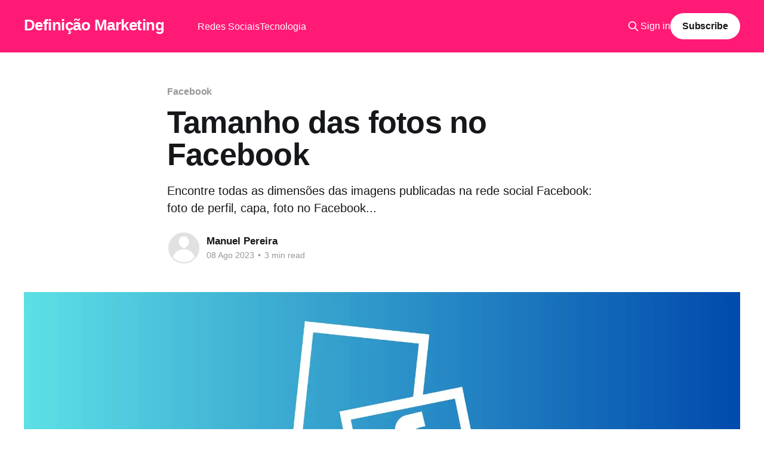

--- FILE ---
content_type: text/html; charset=utf-8
request_url: https://definicao.marketing/facebook/tamanho-imagens/
body_size: 7112
content:
<!DOCTYPE html>
<html lang="pt">
<head>

    <title>Tamanho das imagens no Facebook (Guia 2023)</title>
    <meta charset="utf-8" />
    <meta http-equiv="X-UA-Compatible" content="IE=edge" />
    <meta name="HandheldFriendly" content="True" />
    <meta name="viewport" content="width=device-width, initial-scale=1.0" />
    
    <link rel="preload" as="style" href="/assets/built/screen.css?v=a05a63271d" />
    <link rel="preload" as="script" href="/assets/built/casper.js?v=a05a63271d" />

    <link rel="stylesheet" type="text/css" href="/assets/built/screen.css?v=a05a63271d" />

    <meta name="description" content="Encontre todas as dimensões das imagens publicadas na rede social Facebook: foto de perfil, capa, foto no Facebook...">
    <link rel="icon" href="https://definicao.marketing/content/images/size/w256h256/2023/06/icon.png" type="image/png">
    <link rel="canonical" href="https://definicao.marketing/facebook/tamanho-imagens/">
    <meta name="referrer" content="no-referrer-when-downgrade">
    
    <meta property="og:site_name" content="Definição Marketing">
    <meta property="og:type" content="article">
    <meta property="og:title" content="Tamanho das imagens no Facebook (Guia 2023)">
    <meta property="og:description" content="Encontre todas as dimensões das imagens publicadas na rede social Facebook: foto de perfil, capa, foto no Facebook...">
    <meta property="og:url" content="https://definicao.marketing/facebook/tamanho-imagens/">
    <meta property="og:image" content="https://definicao.marketing/content/images/2023/08/Tamanho-imagens-Facebook.webp">
    <meta property="article:published_time" content="2023-08-08T08:57:51.000Z">
    <meta property="article:modified_time" content="2023-08-08T08:57:51.000Z">
    <meta property="article:tag" content="Facebook">
    <meta property="article:tag" content="Redes Sociais">
    
    <meta property="article:publisher" content="https://www.facebook.com/ghost">
    <meta name="twitter:card" content="summary_large_image">
    <meta name="twitter:title" content="Tamanho das imagens no Facebook (Guia 2023)">
    <meta name="twitter:description" content="Encontre todas as dimensões das imagens publicadas na rede social Facebook: foto de perfil, capa, foto no Facebook...">
    <meta name="twitter:url" content="https://definicao.marketing/facebook/tamanho-imagens/">
    <meta name="twitter:image" content="https://definicao.marketing/content/images/2023/08/Tamanho-imagens-Facebook.webp">
    <meta name="twitter:label1" content="Written by">
    <meta name="twitter:data1" content="Manuel Pereira">
    <meta name="twitter:label2" content="Filed under">
    <meta name="twitter:data2" content="Facebook, Redes Sociais">
    <meta name="twitter:site" content="@foot">
    <meta property="og:image:width" content="1200">
    <meta property="og:image:height" content="676">
    
    <script type="application/ld+json">
{
    "@context": "https://schema.org",
    "@type": "Article",
    "publisher": {
        "@type": "Organization",
        "name": "Definição Marketing",
        "url": "https://definicao.marketing/",
        "logo": {
            "@type": "ImageObject",
            "url": "https://definicao.marketing/content/images/size/w256h256/2023/06/icon.png",
            "width": 60,
            "height": 60
        }
    },
    "author": {
        "@type": "Person",
        "name": "Manuel Pereira",
        "url": "https://definicao.marketing/author/manuel/",
        "sameAs": []
    },
    "headline": "Tamanho das imagens no Facebook (Guia 2023)",
    "url": "https://definicao.marketing/facebook/tamanho-imagens/",
    "datePublished": "2023-08-08T08:57:51.000Z",
    "dateModified": "2023-08-08T08:57:51.000Z",
    "image": {
        "@type": "ImageObject",
        "url": "https://definicao.marketing/content/images/2023/08/Tamanho-imagens-Facebook.webp",
        "width": 1200,
        "height": 676
    },
    "keywords": "Facebook, Redes Sociais",
    "description": "Encontre todas as dimensões das imagens publicadas na rede social Facebook: foto de perfil, capa, foto no Facebook...",
    "mainEntityOfPage": "https://definicao.marketing/facebook/tamanho-imagens/"
}
    </script>

    <meta name="generator" content="Ghost 6.0">
    <link rel="alternate" type="application/rss+xml" title="Definição Marketing" href="https://definicao.marketing/rss/">
    <script defer src="https://cdn.jsdelivr.net/ghost/portal@~2.51/umd/portal.min.js" data-i18n="true" data-ghost="https://definicao.marketing/" data-key="55cbdc669e8e83f3abce69241f" data-api="https://definicao.marketing/ghost/api/content/" data-locale="pt" crossorigin="anonymous"></script><style id="gh-members-styles">.gh-post-upgrade-cta-content,
.gh-post-upgrade-cta {
    display: flex;
    flex-direction: column;
    align-items: center;
    font-family: -apple-system, BlinkMacSystemFont, 'Segoe UI', Roboto, Oxygen, Ubuntu, Cantarell, 'Open Sans', 'Helvetica Neue', sans-serif;
    text-align: center;
    width: 100%;
    color: #ffffff;
    font-size: 16px;
}

.gh-post-upgrade-cta-content {
    border-radius: 8px;
    padding: 40px 4vw;
}

.gh-post-upgrade-cta h2 {
    color: #ffffff;
    font-size: 28px;
    letter-spacing: -0.2px;
    margin: 0;
    padding: 0;
}

.gh-post-upgrade-cta p {
    margin: 20px 0 0;
    padding: 0;
}

.gh-post-upgrade-cta small {
    font-size: 16px;
    letter-spacing: -0.2px;
}

.gh-post-upgrade-cta a {
    color: #ffffff;
    cursor: pointer;
    font-weight: 500;
    box-shadow: none;
    text-decoration: underline;
}

.gh-post-upgrade-cta a:hover {
    color: #ffffff;
    opacity: 0.8;
    box-shadow: none;
    text-decoration: underline;
}

.gh-post-upgrade-cta a.gh-btn {
    display: block;
    background: #ffffff;
    text-decoration: none;
    margin: 28px 0 0;
    padding: 8px 18px;
    border-radius: 4px;
    font-size: 16px;
    font-weight: 600;
}

.gh-post-upgrade-cta a.gh-btn:hover {
    opacity: 0.92;
}</style>
    <script defer src="https://cdn.jsdelivr.net/ghost/sodo-search@~1.8/umd/sodo-search.min.js" data-key="55cbdc669e8e83f3abce69241f" data-styles="https://cdn.jsdelivr.net/ghost/sodo-search@~1.8/umd/main.css" data-sodo-search="https://definicao.marketing/" data-locale="pt" crossorigin="anonymous"></script>
    
    <link href="https://definicao.marketing/webmentions/receive/" rel="webmention">
    <script defer src="/public/cards.min.js?v=a05a63271d"></script>
    <link rel="stylesheet" type="text/css" href="/public/cards.min.css?v=a05a63271d">
    <script defer src="/public/comment-counts.min.js?v=a05a63271d" data-ghost-comments-counts-api="https://definicao.marketing/members/api/comments/counts/"></script>
    <script defer src="/public/member-attribution.min.js?v=a05a63271d"></script><style>:root {--ghost-accent-color: #FF1A75;}</style>
    <!-- Privacy-friendly analytics by Plausible -->
<script async src="https://plausible.io/js/pa-7Hql75EAV-4TvyyLcRyXK.js"></script>
<script>
  window.plausible=window.plausible||function(){(plausible.q=plausible.q||[]).push(arguments)},plausible.init=plausible.init||function(i){plausible.o=i||{}};
  plausible.init()
</script>

</head>
<body class="post-template tag-facebook tag-redes-sociais is-head-left-logo has-cover">
<div class="viewport">

    <header id="gh-head" class="gh-head outer">
        <div class="gh-head-inner inner">
            <div class="gh-head-brand">
                <a class="gh-head-logo no-image" href="https://definicao.marketing">
                        Definição Marketing
                </a>
                <button class="gh-search gh-icon-btn" aria-label="Search this site" data-ghost-search><svg xmlns="http://www.w3.org/2000/svg" fill="none" viewBox="0 0 24 24" stroke="currentColor" stroke-width="2" width="20" height="20"><path stroke-linecap="round" stroke-linejoin="round" d="M21 21l-6-6m2-5a7 7 0 11-14 0 7 7 0 0114 0z"></path></svg></button>
                <button class="gh-burger" aria-label="Main Menu"></button>
            </div>

            <nav class="gh-head-menu">
                <ul class="nav">
    <li class="nav-redes-sociais"><a href="https://definicao.marketing/topico/redes-sociais/">Redes Sociais</a></li>
    <li class="nav-tecnologia"><a href="https://definicao.marketing/topico/tecnologia/">Tecnologia</a></li>
</ul>

            </nav>

            <div class="gh-head-actions">
                    <button class="gh-search gh-icon-btn" aria-label="Search this site" data-ghost-search><svg xmlns="http://www.w3.org/2000/svg" fill="none" viewBox="0 0 24 24" stroke="currentColor" stroke-width="2" width="20" height="20"><path stroke-linecap="round" stroke-linejoin="round" d="M21 21l-6-6m2-5a7 7 0 11-14 0 7 7 0 0114 0z"></path></svg></button>
                    <div class="gh-head-members">
                                <a class="gh-head-link" href="#/portal/signin" data-portal="signin">Sign in</a>
                                <a class="gh-head-button" href="#/portal/signup" data-portal="signup">Subscribe</a>
                    </div>
            </div>
        </div>
    </header>

    <div class="site-content">
        



<main id="site-main" class="site-main">
<article class="article post tag-facebook tag-redes-sociais ">

    <header class="article-header gh-canvas">

        <div class="article-tag post-card-tags">
                <span class="post-card-primary-tag">
                    <a href="/topico/facebook/">Facebook</a>
                </span>
        </div>

        <h1 class="article-title">Tamanho das fotos no Facebook</h1>

            <p class="article-excerpt">Encontre todas as dimensões das imagens publicadas na rede social Facebook: foto de perfil, capa, foto no Facebook...</p>

        <div class="article-byline">
        <section class="article-byline-content">

            <ul class="author-list instapaper_ignore">
                <li class="author-list-item">
                    <a href="/author/manuel/" class="author-avatar author-profile-image" aria-label="Read more of Manuel Pereira"><svg viewBox="0 0 24 24" xmlns="http://www.w3.org/2000/svg"><g fill="none" fill-rule="evenodd"><path d="M3.513 18.998C4.749 15.504 8.082 13 12 13s7.251 2.504 8.487 5.998C18.47 21.442 15.417 23 12 23s-6.47-1.558-8.487-4.002zM12 12c2.21 0 4-2.79 4-5s-1.79-4-4-4-4 1.79-4 4 1.79 5 4 5z" fill="#FFF"/></g></svg>
</a>
                </li>
            </ul>

            <div class="article-byline-meta">
                <h4 class="author-name"><a href="/author/manuel/">Manuel Pereira</a></h4>
                <div class="byline-meta-content">
                    <time class="byline-meta-date" datetime="2023-08-08">08 Ago 2023</time>
                        <span class="byline-reading-time"><span class="bull">&bull;</span> 3 min read</span>
                </div>
            </div>

        </section>
        </div>

            <figure class="article-image">
                <img
                    srcset="/content/images/size/w300/2023/08/Tamanho-imagens-Facebook.webp 300w,
                            /content/images/size/w600/2023/08/Tamanho-imagens-Facebook.webp 600w,
                            /content/images/size/w1000/2023/08/Tamanho-imagens-Facebook.webp 1000w,
                            /content/images/size/w2000/2023/08/Tamanho-imagens-Facebook.webp 2000w"
                    sizes="(min-width: 1400px) 1400px, 92vw"
                    src="/content/images/size/w2000/2023/08/Tamanho-imagens-Facebook.webp"
                    alt="O guia para otimizar suas imagens no Facebook"
                />
                    <figcaption><em>O guia para otimizar suas imagens no Facebook</em></figcaption>
            </figure>

    </header>

    <section class="gh-content gh-canvas">
        <h2 id="tamanhos-de-imagens">Tamanhos de imagens</h2>
<ul>
<li><strong>Foto de perfil no Facebook</strong>: mínimo de 320 pixels de largura e 320 pixels de altura</li>
<li><strong>Foto de capa no Facebook</strong>: 851×315 pixels, de acordo com as recomendações do Facebook (mínimo de 720 pixels de largura)</li>
<li><strong>Imagem no Facebook</strong>: tamanho recomendado de 1200×630 pixels</li>
<li><strong>Imagens publicada em uma história no Facebook</strong>: 1080×1920 pixels</li>
<li><strong>Imagens para anúncios no feed do Facebook</strong>: 1080×1350 pixels (com no mínimo 320 pixels de largura), de acordo com as recomendações do Facebook</li>
<li><strong>Imagens para anúncios em artigos instantâneos do Faceboo</strong>k: mínimo de 1200×1200 pixels</li>
<li><strong>Fotos para anúncios no Messenger do Facebook</strong>: mínimo de 1200×1200 pixels</li>
</ul>

<h2 id="recomenda%C3%A7%C3%B5es-para-otimizar-suas-imagens">Recomendações para otimizar suas imagens</h2>
<p>Abaixo estão todos os <a href="https://definicao.marketing/tamanhos-imagens/"><strong>tamanhos de imagens do Facebook</strong></a> que você precisa saber para que sua foto de perfil, foto de capa e todas as suas publicações apareçam corretamente e sejam otimizadas para os usuários.</p>
<h3 id="foto-de-perfil">Foto de perfil</h3>
<p>O tamanho recomendado pelo Facebook para uma foto de perfil é de 320x320 pixels para que seja exibida corretamente em desktop, 128x128 pixels para smartphones e 36x36 pixels para a maioria dos celulares. </p>
<figure class="kg-card kg-image-card kg-card-hascaption"><img src="https://definicao.marketing/content/images/2023/08/320x320.webp" class="kg-image" alt=" Foto de perfil é de 320x320 pixels" loading="lazy" width="2000" height="1126" srcset="https://definicao.marketing/content/images/size/w600/2023/08/320x320.webp 600w, https://definicao.marketing/content/images/size/w1000/2023/08/320x320.webp 1000w, https://definicao.marketing/content/images/size/w1600/2023/08/320x320.webp 1600w, https://definicao.marketing/content/images/2023/08/320x320.webp 2000w" sizes="(min-width: 720px) 720px"><figcaption><i><em class="italic"> Foto de perfil é de 320x320 pixels</em></i></figcaption></figure>
<p>Se você usar um <strong>formato de foto de perfil quadrado</strong>, o Facebook irá recortá-la em forma circular em uma conta ou página do Facebook e dentro das postagens.</p>
<h3 id="foto-de-capa">Foto de capa</h3>
<p>O Facebook sugere que a foto de capa tenha pelo menos 400 pixels de largura por 150 pixels de altura. Para evitar que sua foto de capa no Facebook fique distorcida ou comprimida, é aconselhável enviar uma imagem com menos de 100 KB no formato JPEG sRGB de 851x315 pixels.</p>
<div class="kg-card kg-callout-card kg-callout-card-blue"><div class="kg-callout-emoji">❗</div><div class="kg-callout-text"><b><strong>Importante:</strong></b> a foto de capa será exibida em 820x312 pixels em desktop e 640x360 pixels em celulares</div></div>
<h3 id="foto-de-hist%C3%B3ria">Foto de história</h3>
<p>Para que uma imagem com uma mensagem seja exibida corretamente em uma história no Facebook, é recomendável deixar 250 pixels na parte superior e inferior sem texto em uma imagem com tamanho de 1080x1920 pixels. </p>
<p>Sua publicação será então adaptada e visível para todos os dispositivos.</p>
<h3 id="foto-no-facebook">Foto no Facebook</h3>
<p>Ao compartilhar uma imagem no Facebook, <strong>a plataforma redimensiona e formata automaticamente as fotos importadas</strong>. </p>
<p>Para fotos comuns publicadas no Facebook, é recomendável não exceder 2048 pixels de largura. </p>
<figure class="kg-card kg-image-card kg-card-hascaption"><img src="https://definicao.marketing/content/images/2023/08/500x375.webp" class="kg-image" alt=" Foto no Facebook em tamanho 500x375 pixels" loading="lazy" width="2000" height="1126" srcset="https://definicao.marketing/content/images/size/w600/2023/08/500x375.webp 600w, https://definicao.marketing/content/images/size/w1000/2023/08/500x375.webp 1000w, https://definicao.marketing/content/images/size/w1600/2023/08/500x375.webp 1600w, https://definicao.marketing/content/images/2023/08/500x375.webp 2000w" sizes="(min-width: 720px) 720px"><figcaption><i><em class="italic"> Foto no Facebook em tamanho 500x375 pixels</em></i></figcaption></figure>
<p>Elas serão exibidas em 500x375 pixels nas páginas, perfis do Facebook e feed de notícias (em desktop).</p>
<h3 id="capa-de-evento">Capa de evento</h3>
<p>Para uma capa de evento no Facebook, você deve usar uma imagem de 1280x960 pixels. </p>
<p>Isso corresponde ao tamanho das imagens de ilustração oferecidas por padrão pela rede social ao criar um evento.</p>
<h3 id="an%C3%BAncio-do-facebook">Anúncio do Facebook</h3>
<p>Uma imagem visual do Facebook Ads deve ter pelo menos 600x600 pixels, com uma resolução recomendada de 1080x1080 pixels e uma proporção entre 1.91:1 e 1:1, para ser exibida no feed. </p>
<p>O <strong>tamanho mínimo exigido é de 254x133 pixels para a coluna direita</strong>, com uma resolução recomendada de 1080x1080 pixels. </p>
<p>Os tamanhos e proporções das imagens serão os mesmos para anúncios no Facebook Instant Article, Facebook Marketplace e Histórias do Facebook.</p>
<p>O tamanho máximo de arquivo de imagem é de 30 MB. </p>
<p>Uma imagem do Facebook Messenger Ads deve ter no minimo 1080x1080 pixels.</p>
<h3 id="carrossel-do-facebook">Carrossel do Facebook</h3>
<p>O tamanho de uma imagem para exibição no Carrossel do Facebook é de 1080x1080 pixels (proporção 1:1). </p>
<p>A foto não deve exceder 30 MB. Se você postar um vídeo no Carrossel do Facebook, ele não deve ter mais de 4 GB. </p>
<p>O mesmo tamanho e proporção são necessários para imagens no formato de anúncio Collection no feed de notícias do Facebook.</p>
<h3 id="foto-panor%C3%A2mica-ou-360%C2%B0">Foto panorâmica ou 360°</h3>
<p>Uma <strong>foto panorâmica ou 360° do Facebook deve ter no mínimo 30.000 pixels</strong>. Para uma imagem em tamanho completo, espere uma visualização de pelo menos 135.000.000 pixels (proporção 2:1). </p>
<p>O limite de tamanho do arquivo da imagem é de 45 MB (JPEG) ou 60 MB (PNG).</p>
<p>O Facebook recomenda o uso do formato JPEG para fotos 360° e manter um tamanho de imagem máximo entre 20 e 30 MB.</p>
    </section>

        <section class="article-comments gh-canvas">
            
        <script defer src="https://cdn.jsdelivr.net/ghost/comments-ui@~1.2/umd/comments-ui.min.js" data-locale="pt" data-ghost-comments="https://definicao.marketing/" data-api="https://definicao.marketing/ghost/api/content/" data-admin="https://definicao.marketing/ghost/" data-key="55cbdc669e8e83f3abce69241f" data-title="null" data-count="true" data-post-id="64d1faa2d3dd8f846be38855" data-color-scheme="auto" data-avatar-saturation="60" data-accent-color="#FF1A75" data-comments-enabled="all" data-publication="Definição Marketing" crossorigin="anonymous"></script>
    
        </section>

</article>
</main>




            <aside class="read-more-wrap outer">
                <div class="read-more inner">
                        
<article class="post-card post">

    <a class="post-card-image-link" href="/ia-geradores-imagens-mais-performantes-outubro-2025/">

        <img class="post-card-image"
            srcset="/content/images/size/w300/2025/11/10-geradores-imagens-mais-performantes.webp 300w,
                    /content/images/size/w600/2025/11/10-geradores-imagens-mais-performantes.webp 600w,
                    /content/images/size/w1000/2025/11/10-geradores-imagens-mais-performantes.webp 1000w,
                    /content/images/size/w2000/2025/11/10-geradores-imagens-mais-performantes.webp 2000w"
            sizes="(max-width: 1000px) 400px, 800px"
            src="/content/images/size/w600/2025/11/10-geradores-imagens-mais-performantes.webp"
            alt="ByteDance, o novo gigante da geração de imagens"
            loading="lazy"
        />


    </a>

    <div class="post-card-content">

        <a class="post-card-content-link" href="/ia-geradores-imagens-mais-performantes-outubro-2025/">
            <header class="post-card-header">
                <div class="post-card-tags">
                </div>
                <h2 class="post-card-title">
                    IA: os 10 geradores de imagens mais performantes em outubro de 2025
                </h2>
            </header>
                <div class="post-card-excerpt">A ByteDance continua dominando o mercado de geração de imagens em outubro de 2025, enquanto a OpenAI segue em queda.</div>
        </a>

        <footer class="post-card-meta">
            <time class="post-card-meta-date" datetime="2025-11-03">03 Nov 2025</time>
                <span class="post-card-meta-length">2 min read</span>
                <script
    data-ghost-comment-count="6908afc16d99db0a3f68df29"
    data-ghost-comment-count-empty=""
    data-ghost-comment-count-singular="comment"
    data-ghost-comment-count-plural="comments"
    data-ghost-comment-count-tag="span"
    data-ghost-comment-count-class-name=""
    data-ghost-comment-count-autowrap="true"
>
</script>
        </footer>

    </div>

</article>
                        
<article class="post-card post no-image">


    <div class="post-card-content">

        <a class="post-card-content-link" href="/quiz-paises-o/">
            <header class="post-card-header">
                <div class="post-card-tags">
                </div>
                <h2 class="post-card-title">
                    Quiz países com O
                </h2>
            </header>
                <div class="post-card-excerpt">🌍 Quiz Especial Países com O


Teste seus conhecimentos sobre países que começam com a letra O











10
Questões


Médio
Nível


0/10
Pontuação









Anterior

Próxima



-



Quiz Concluído!



Refazer Quiz</div>
        </a>

        <footer class="post-card-meta">
            <time class="post-card-meta-date" datetime="2025-08-11">11 Ago 2025</time>
                <span class="post-card-meta-length">5 min read</span>
                <script
    data-ghost-comment-count="6899a39a176ac6076ba7e5ab"
    data-ghost-comment-count-empty=""
    data-ghost-comment-count-singular="comment"
    data-ghost-comment-count-plural="comments"
    data-ghost-comment-count-tag="span"
    data-ghost-comment-count-class-name=""
    data-ghost-comment-count-autowrap="true"
>
</script>
        </footer>

    </div>

</article>
                        
<article class="post-card post">

    <a class="post-card-image-link" href="/sites-trafego-ia/">

        <img class="post-card-image"
            srcset="/content/images/size/w300/2025/06/50-sites-que-geram-mais-trafego-gra--a-IAs.webp 300w,
                    /content/images/size/w600/2025/06/50-sites-que-geram-mais-trafego-gra--a-IAs.webp 600w,
                    /content/images/size/w1000/2025/06/50-sites-que-geram-mais-trafego-gra--a-IAs.webp 1000w,
                    /content/images/size/w2000/2025/06/50-sites-que-geram-mais-trafego-gra--a-IAs.webp 2000w"
            sizes="(max-width: 1000px) 400px, 800px"
            src="/content/images/size/w600/2025/06/50-sites-que-geram-mais-trafego-gra--a-IAs.webp"
            alt="Os 50 sites que geram mais tráfego graças às IAs"
            loading="lazy"
        />


    </a>

    <div class="post-card-content">

        <a class="post-card-content-link" href="/sites-trafego-ia/">
            <header class="post-card-header">
                <div class="post-card-tags">
                </div>
                <h2 class="post-card-title">
                    Os 50 sites que geram mais tráfego graças às IAs
                </h2>
            </header>
                <div class="post-card-excerpt">Se as IAs como o ChatGPT às vezes desviam os internautas dos sites web, elas também podem redirecionar uma parte deles para certas plataformas. Aqui estão aquelas que captam mais tráfego graças aos agentes conversacionais.</div>
        </a>

        <footer class="post-card-meta">
            <time class="post-card-meta-date" datetime="2025-06-18">18 Jun 2025</time>
                <span class="post-card-meta-length">3 min read</span>
                <script
    data-ghost-comment-count="6852c512d000170c7c3f727f"
    data-ghost-comment-count-empty=""
    data-ghost-comment-count-singular="comment"
    data-ghost-comment-count-plural="comments"
    data-ghost-comment-count-tag="span"
    data-ghost-comment-count-class-name=""
    data-ghost-comment-count-autowrap="true"
>
</script>
        </footer>

    </div>

</article>
                </div>
            </aside>



    </div>

    <footer class="site-footer outer">
        <div class="inner">
            <section class="copyright"><a href="https://definicao.marketing">Definição Marketing</a> &copy; 2026</section>
            <nav class="site-footer-nav">
                <ul class="nav">
    <li class="nav-entrar"><a href="#/portal/">Entrar</a></li>
</ul>

            </nav>
            <div class="gh-powered-by"><a href="https://ghost.org/" target="_blank" rel="noopener">Powered by Ghost</a></div>
        </div>
    </footer>

</div>

    <div class="pswp" tabindex="-1" role="dialog" aria-hidden="true">
    <div class="pswp__bg"></div>

    <div class="pswp__scroll-wrap">
        <div class="pswp__container">
            <div class="pswp__item"></div>
            <div class="pswp__item"></div>
            <div class="pswp__item"></div>
        </div>

        <div class="pswp__ui pswp__ui--hidden">
            <div class="pswp__top-bar">
                <div class="pswp__counter"></div>

                <button class="pswp__button pswp__button--close" title="Close (Esc)"></button>
                <button class="pswp__button pswp__button--share" title="Share"></button>
                <button class="pswp__button pswp__button--fs" title="Toggle fullscreen"></button>
                <button class="pswp__button pswp__button--zoom" title="Zoom in/out"></button>

                <div class="pswp__preloader">
                    <div class="pswp__preloader__icn">
                        <div class="pswp__preloader__cut">
                            <div class="pswp__preloader__donut"></div>
                        </div>
                    </div>
                </div>
            </div>

            <div class="pswp__share-modal pswp__share-modal--hidden pswp__single-tap">
                <div class="pswp__share-tooltip"></div>
            </div>

            <button class="pswp__button pswp__button--arrow--left" title="Previous (arrow left)"></button>
            <button class="pswp__button pswp__button--arrow--right" title="Next (arrow right)"></button>

            <div class="pswp__caption">
                <div class="pswp__caption__center"></div>
            </div>
        </div>
    </div>
</div>
<script
    src="https://code.jquery.com/jquery-3.5.1.min.js"
    integrity="sha256-9/aliU8dGd2tb6OSsuzixeV4y/faTqgFtohetphbbj0="
    crossorigin="anonymous">
</script>
<script src="/assets/built/casper.js?v=a05a63271d"></script>
<script>
$(document).ready(function () {
    // Mobile Menu Trigger
    $('.gh-burger').click(function () {
        $('body').toggleClass('gh-head-open');
    });
    // FitVids - Makes video embeds responsive
    $(".gh-content").fitVids();
});
</script>



<script defer src="https://static.cloudflareinsights.com/beacon.min.js/vcd15cbe7772f49c399c6a5babf22c1241717689176015" integrity="sha512-ZpsOmlRQV6y907TI0dKBHq9Md29nnaEIPlkf84rnaERnq6zvWvPUqr2ft8M1aS28oN72PdrCzSjY4U6VaAw1EQ==" data-cf-beacon='{"version":"2024.11.0","token":"43f539e091f94f429d202dcfc63da099","r":1,"server_timing":{"name":{"cfCacheStatus":true,"cfEdge":true,"cfExtPri":true,"cfL4":true,"cfOrigin":true,"cfSpeedBrain":true},"location_startswith":null}}' crossorigin="anonymous"></script>
</body>
</html>
